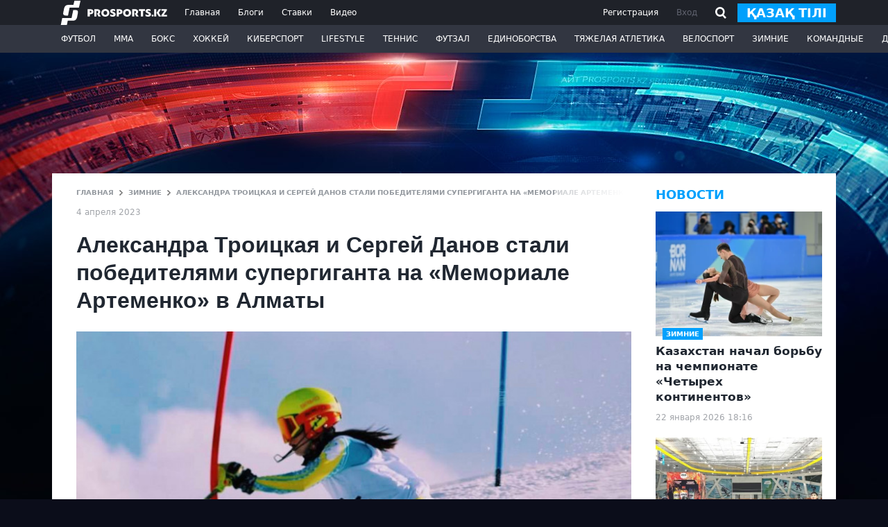

--- FILE ---
content_type: text/html; charset=utf-8
request_url: https://www.google.com/recaptcha/api2/aframe
body_size: 267
content:
<!DOCTYPE HTML><html><head><meta http-equiv="content-type" content="text/html; charset=UTF-8"></head><body><script nonce="ZMiYjXTs1fxT7GEhKoHoMw">/** Anti-fraud and anti-abuse applications only. See google.com/recaptcha */ try{var clients={'sodar':'https://pagead2.googlesyndication.com/pagead/sodar?'};window.addEventListener("message",function(a){try{if(a.source===window.parent){var b=JSON.parse(a.data);var c=clients[b['id']];if(c){var d=document.createElement('img');d.src=c+b['params']+'&rc='+(localStorage.getItem("rc::a")?sessionStorage.getItem("rc::b"):"");window.document.body.appendChild(d);sessionStorage.setItem("rc::e",parseInt(sessionStorage.getItem("rc::e")||0)+1);localStorage.setItem("rc::h",'1769096934779');}}}catch(b){}});window.parent.postMessage("_grecaptcha_ready", "*");}catch(b){}</script></body></html>